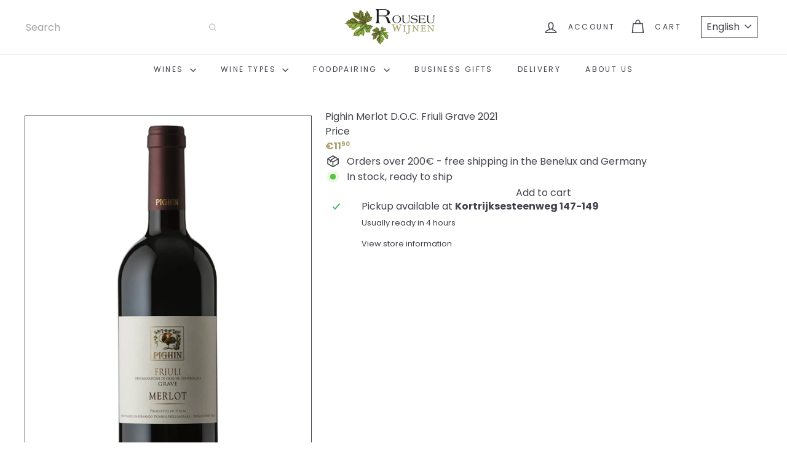

--- FILE ---
content_type: text/javascript
request_url: https://www.rouseu.be/cdn/shop/t/21/assets/section.header.js?v=13203801188933004421761919791
body_size: -279
content:
import{debounce}from"util.misc";import{EVENTS}from"util.events";class HeaderSection extends HTMLElement{disconnectedCallback(){this.abortController.abort()}connectedCallback(){this.abortController=new AbortController,document.addEventListener(EVENTS.overlayHeaderChange,this.handleOverlayHeaderChange.bind(this),{signal:this.abortController.signal}),this.overlayHeader=!1,this.mobileMediaQuery=window.matchMedia("(min-width: 769px)"),this.handleMediaQueryChange=this.handleMediaQueryChange.bind(this),this.mobileMediaQuery.addListener(this.handleMediaQueryChange),this.handleMediaQueryChange(this.mobileMediaQuery),document.addEventListener(EVENTS.headerDrawerOpened,evt=>evt.target.getAttribute("open")==="cart:open"&&this.classList.add("cart-open"),{signal:this.abortController.signal}),document.addEventListener(EVENTS.headerDrawerClosed,evt=>evt.target.getAttribute("close")==="cart:close"&&this.classList.remove("cart-open"),{signal:this.abortController.signal}),document.addEventListener(EVENTS.headerDrawerOpened,evt=>evt.target.getAttribute("open")==="mobileNav:open"&&this.classList.add("mobile-nav-open"),{signal:this.abortController.signal}),document.addEventListener(EVENTS.headerDrawerClosed,evt=>evt.target.getAttribute("close")==="mobileNav:close"&&this.classList.remove("mobile-nav-open"),{signal:this.abortController.signal}),document.addEventListener(EVENTS.desktopNavClose,()=>{this.classList.remove("desktop-nav-open")},{signal:this.abortController.signal}),document.addEventListener(EVENTS.desktopNavOpen,()=>{this.classList.add("desktop-nav-open")},{signal:this.abortController.signal}),Shopify&&Shopify.designMode&&setTimeout(function(){window.dispatchEvent(new Event("resize"))},500),window.addEventListener("resize",debounce(300,()=>this.dispatchEvent(new CustomEvent(EVENTS.sizeDrawer,{bubbles:!0}))),{signal:this.abortController.signal})}handleMediaQueryChange(mql){mql.matches&&(this.dispatchEvent(new CustomEvent(EVENTS.mobileNavClose,{bubbles:!0})),this.classList.remove("mobile-nav-open"))}handleOverlayHeaderChange(event){this.overlayHeader=event.detail.overlayHeader}}customElements.define("header-section",HeaderSection);
//# sourceMappingURL=/cdn/shop/t/21/assets/section.header.js.map?v=13203801188933004421761919791


--- FILE ---
content_type: text/javascript
request_url: https://www.rouseu.be/cdn/shop/t/21/assets/util.events.js?v=72345573757032118991761919828
body_size: -423
content:
export const EVENTS={sortSelected:"sort:selected",variantChange:"variant:change",ajaxCollectionRender:"ajaxCollection:render",ajaxProductError:"ajaxProduct:error",ajaxProductAdded:"ajaxProduct:added",mobileNavOpen:"mobileNav:open",mobileNavClose:"mobileNav:close",desktopNavOpen:"desktopNav:open",desktopNavClose:"desktopNav:close",predictiveSearchOpen:"predictiveSearch:open",predictiveSearchClose:"predictiveSearch:close",predictiveSearchCloseAll:"predictiveSearch:close-all",headerStickyCheck:"headerSticky:check",overlayHeaderChange:"overlayHeader:change",headerOverlayDisable:"headerOverlay:disable",headerOverlayRemoveClass:"headerOverlay:remove-class",cartDrawerChange:"CartDrawer:change",youtubeReady:"youtube:ready",vimeoReady:"vimeo:ready",cartOpen:"cart:open",cartClose:"cart:close",sizeDrawer:"size:drawer",cartUpdated:"cart:updated",headerDrawerOpened:"headerDrawer:opened",headerDrawerClosed:"headerDrawer:closed",headerSearchOpen:"headerSearch:open",headerSearchClose:"headerSearch:close",toggleMobileFilters:"toggleMobileFilters",viewChange:"viewChange"};
//# sourceMappingURL=/cdn/shop/t/21/assets/util.events.js.map?v=72345573757032118991761919828


--- FILE ---
content_type: text/javascript
request_url: https://www.rouseu.be/cdn/shop/t/21/assets/list.filter-grid.price-range-text.js?v=49452109150009672021761919767
body_size: -276
content:
class PriceRange extends HTMLElement{connectedCallback(){this.abortController=new AbortController,this.querySelectorAll("input").forEach(element=>{element.addEventListener("change",this.onRangeChange.bind(this),{signal:this.abortController.signal}),element.addEventListener("keydown",this.onKeyDown.bind(this),{signal:this.abortController.signal})}),this.setMinAndMaxValues()}disconnectedCallback(){this.abortController.abort()}onRangeChange(event){this.adjustToValidValues(event.currentTarget),this.setMinAndMaxValues()}onKeyDown(event){if(event.metaKey)return;const pattern=/[0-9]|\.|,|'| |Tab|Backspace|Enter|ArrowUp|ArrowDown|ArrowLeft|ArrowRight|Delete|Escape/;event.key.match(pattern)||event.preventDefault()}setMinAndMaxValues(){const inputs=this.querySelectorAll("input"),minInput=inputs[0],maxInput=inputs[1];maxInput.value&&minInput.setAttribute("data-max",maxInput.value),minInput.value&&maxInput.setAttribute("data-min",minInput.value),minInput.value===""&&maxInput.setAttribute("data-min",0),maxInput.value===""&&minInput.setAttribute("data-max",maxInput.getAttribute("data-max"))}adjustToValidValues(input){const value=Number(input.value),min=Number(input.getAttribute("data-min")),max=Number(input.getAttribute("data-max"));value<min&&(input.value=min),value>max&&(input.value=max)}}customElements.define("price-range-text",PriceRange);
//# sourceMappingURL=/cdn/shop/t/21/assets/list.filter-grid.price-range-text.js.map?v=49452109150009672021761919767
